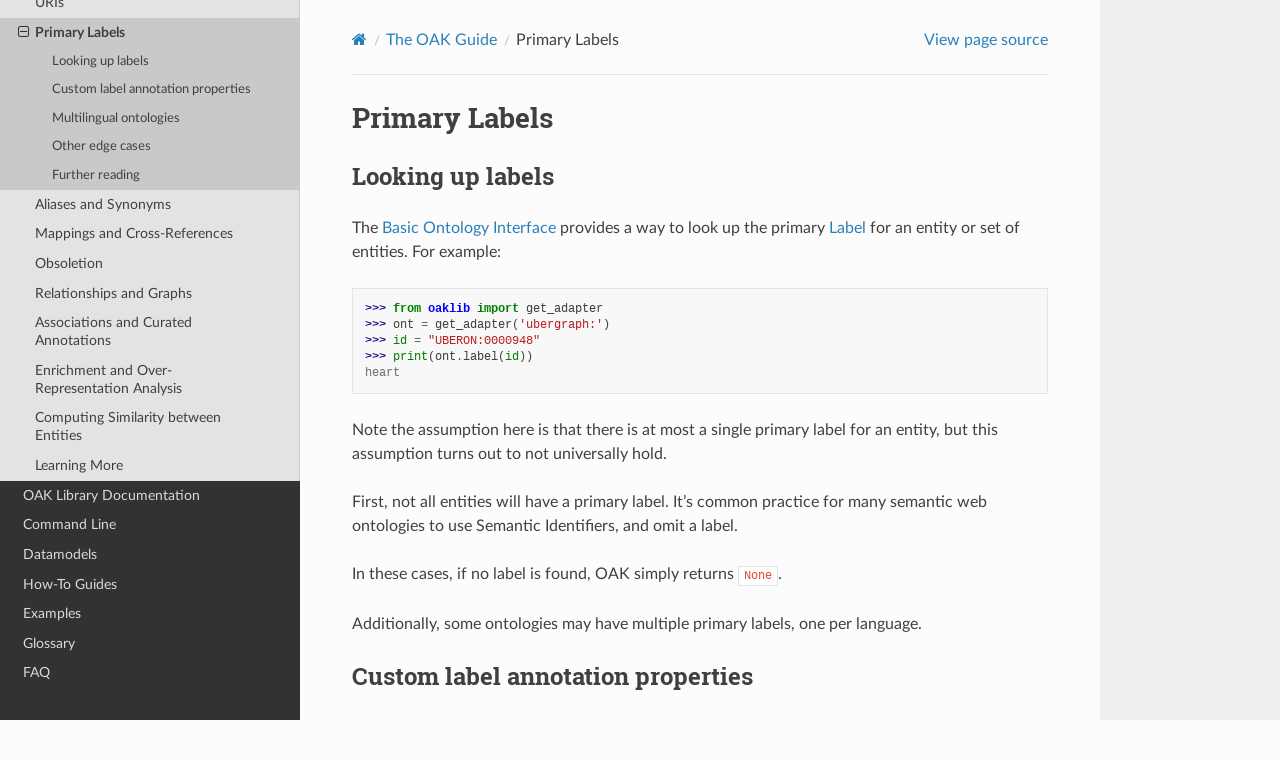

--- FILE ---
content_type: text/html; charset=utf-8
request_url: https://incatools.github.io/ontology-access-kit/guide/primary-labels.html
body_size: 4072
content:
<!DOCTYPE html>
<html class="writer-html5" lang="en" >
<head>
  <meta charset="utf-8" /><meta name="generator" content="Docutils 0.18.1: http://docutils.sourceforge.net/" />

  <meta name="viewport" content="width=device-width, initial-scale=1.0" />
  <title>Primary Labels &mdash; oaklib  documentation</title>
      <link rel="stylesheet" href="../_static/pygments.css" type="text/css" />
      <link rel="stylesheet" href="../_static/css/theme.css" type="text/css" />
      <link rel="stylesheet" href="../_static/copybutton.css" type="text/css" />
  <!--[if lt IE 9]>
    <script src="../_static/js/html5shiv.min.js"></script>
  <![endif]-->
  
        <script src="../_static/jquery.js?v=5d32c60e"></script>
        <script src="../_static/_sphinx_javascript_frameworks_compat.js?v=2cd50e6c"></script>
        <script src="../_static/documentation_options.js?v=5929fcd5"></script>
        <script src="../_static/doctools.js?v=9a2dae69"></script>
        <script src="../_static/sphinx_highlight.js?v=dc90522c"></script>
        <script src="../_static/clipboard.min.js?v=a7894cd8"></script>
        <script src="../_static/copybutton.js?v=046fa432"></script>
        <script crossorigin="anonymous" integrity="sha256-Ae2Vz/4ePdIu6ZyI/5ZGsYnb+m0JlOmKPjt6XZ9JJkA=" src="https://cdnjs.cloudflare.com/ajax/libs/require.js/2.3.4/require.min.js"></script>
        <script src="https://unpkg.com/mermaid@9.4.0/dist/mermaid.min.js"></script>
        <script>mermaid.initialize({startOnLoad:true});</script>
    <script src="../_static/js/theme.js"></script>
    <link rel="index" title="Index" href="../genindex.html" />
    <link rel="search" title="Search" href="../search.html" />
    <link rel="next" title="Aliases and Synonyms" href="aliases.html" />
    <link rel="prev" title="Identifying entities: CURIEs and URIs" href="curies-and-uris.html" /> 
</head>

<body class="wy-body-for-nav"> 
  <div class="wy-grid-for-nav">
    <nav data-toggle="wy-nav-shift" class="wy-nav-side">
      <div class="wy-side-scroll">
        <div class="wy-side-nav-search" >

          
          
          <a href="../index.html" class="icon icon-home">
            oaklib
          </a>
<div role="search">
  <form id="rtd-search-form" class="wy-form" action="../search.html" method="get">
    <input type="text" name="q" placeholder="Search docs" aria-label="Search docs" />
    <input type="hidden" name="check_keywords" value="yes" />
    <input type="hidden" name="area" value="default" />
  </form>
</div>
        </div><div class="wy-menu wy-menu-vertical" data-spy="affix" role="navigation" aria-label="Navigation menu">
              <p class="caption" role="heading"><span class="caption-text">Contents:</span></p>
<ul class="current">
<li class="toctree-l1"><a class="reference internal" href="../introduction.html">Introduction</a></li>
<li class="toctree-l1"><a class="reference internal" href="../intro/index.html">Tutorial</a></li>
<li class="toctree-l1 current"><a class="reference internal" href="index.html">The OAK Guide</a><ul class="current">
<li class="toctree-l2"><a class="reference internal" href="basics.html">OAK Basics</a></li>
<li class="toctree-l2"><a class="reference internal" href="curies-and-uris.html">Identifying entities: CURIEs and URIs</a></li>
<li class="toctree-l2 current"><a class="current reference internal" href="#">Primary Labels</a><ul>
<li class="toctree-l3"><a class="reference internal" href="#looking-up-labels">Looking up labels</a></li>
<li class="toctree-l3"><a class="reference internal" href="#custom-label-annotation-properties">Custom label annotation properties</a></li>
<li class="toctree-l3"><a class="reference internal" href="#multilingual-ontologies">Multilingual ontologies</a></li>
<li class="toctree-l3"><a class="reference internal" href="#other-edge-cases">Other edge cases</a></li>
<li class="toctree-l3"><a class="reference internal" href="#further-reading">Further reading</a></li>
</ul>
</li>
<li class="toctree-l2"><a class="reference internal" href="aliases.html">Aliases and Synonyms</a></li>
<li class="toctree-l2"><a class="reference internal" href="mappings.html">Mappings and Cross-References</a></li>
<li class="toctree-l2"><a class="reference internal" href="obsoletion.html">Obsoletion</a></li>
<li class="toctree-l2"><a class="reference internal" href="relationships-and-graphs.html">Relationships and Graphs</a></li>
<li class="toctree-l2"><a class="reference internal" href="associations.html">Associations and Curated Annotations</a></li>
<li class="toctree-l2"><a class="reference internal" href="enrichment.html">Enrichment and Over-Representation Analysis</a></li>
<li class="toctree-l2"><a class="reference internal" href="similarity.html">Computing Similarity between Entities</a></li>
<li class="toctree-l2"><a class="reference internal" href="learning-more.html">Learning More</a></li>
</ul>
</li>
<li class="toctree-l1"><a class="reference internal" href="../packages/index.html">OAK Library Documentation</a></li>
<li class="toctree-l1"><a class="reference internal" href="../cli.html">Command Line</a></li>
<li class="toctree-l1"><a class="reference internal" href="../datamodels/index.html">Datamodels</a></li>
<li class="toctree-l1"><a class="reference internal" href="../howtos/index.html">How-To Guides</a></li>
<li class="toctree-l1"><a class="reference internal" href="../examples/index.html">Examples</a></li>
<li class="toctree-l1"><a class="reference internal" href="../glossary.html">Glossary</a></li>
<li class="toctree-l1"><a class="reference internal" href="../faq/index.html">FAQ</a></li>
</ul>

        </div>
      </div>
    </nav>

    <section data-toggle="wy-nav-shift" class="wy-nav-content-wrap"><nav class="wy-nav-top" aria-label="Mobile navigation menu" >
          <i data-toggle="wy-nav-top" class="fa fa-bars"></i>
          <a href="../index.html">oaklib</a>
      </nav>

      <div class="wy-nav-content">
        <div class="rst-content">
          <div role="navigation" aria-label="Page navigation">
  <ul class="wy-breadcrumbs">
      <li><a href="../index.html" class="icon icon-home" aria-label="Home"></a></li>
          <li class="breadcrumb-item"><a href="index.html">The OAK Guide</a></li>
      <li class="breadcrumb-item active">Primary Labels</li>
      <li class="wy-breadcrumbs-aside">
            <a href="../_sources/guide/primary-labels.rst.txt" rel="nofollow"> View page source</a>
      </li>
  </ul>
  <hr/>
</div>
          <div role="main" class="document" itemscope="itemscope" itemtype="http://schema.org/Article">
           <div itemprop="articleBody">
             
  <section id="primary-labels">
<span id="id1"></span><h1>Primary Labels<a class="headerlink" href="#primary-labels" title="Link to this heading"></a></h1>
<section id="looking-up-labels">
<h2>Looking up labels<a class="headerlink" href="#looking-up-labels" title="Link to this heading"></a></h2>
<p>The <a class="reference internal" href="../packages/interfaces/basic.html#basic-ontology-interface"><span class="std std-ref">Basic Ontology Interface</span></a> provides a way to look up the primary <a class="reference internal" href="../glossary.html#term-Label"><span class="xref std std-term">Label</span></a> for an
entity or set of entities. For example:</p>
<div class="highlight-python notranslate"><div class="highlight"><pre><span></span><span class="gp">&gt;&gt;&gt; </span><span class="kn">from</span><span class="w"> </span><span class="nn">oaklib</span><span class="w"> </span><span class="kn">import</span> <span class="n">get_adapter</span>
<span class="gp">&gt;&gt;&gt; </span><span class="n">ont</span> <span class="o">=</span> <span class="n">get_adapter</span><span class="p">(</span><span class="s1">&#39;ubergraph:&#39;</span><span class="p">)</span>
<span class="gp">&gt;&gt;&gt; </span><span class="nb">id</span> <span class="o">=</span> <span class="s2">&quot;UBERON:0000948&quot;</span>
<span class="gp">&gt;&gt;&gt; </span><span class="nb">print</span><span class="p">(</span><span class="n">ont</span><span class="o">.</span><span class="n">label</span><span class="p">(</span><span class="nb">id</span><span class="p">))</span>
<span class="go">heart</span>
</pre></div>
</div>
<p>Note the assumption here is that there is at most a single primary label for an entity,
but this assumption turns out to not universally hold.</p>
<p>First, not all entities will have a primary label. It’s common practice for
many semantic web ontologies to use <span class="xref std std-term">Semantic Identifiers</span>, and omit a label.</p>
<p>In these cases, if no label is found, OAK simply returns <code class="docutils literal notranslate"><span class="pre">None</span></code>.</p>
<p>Additionally, some ontologies may have multiple primary labels, one per language.</p>
</section>
<section id="custom-label-annotation-properties">
<h2>Custom label annotation properties<a class="headerlink" href="#custom-label-annotation-properties" title="Link to this heading"></a></h2>
<p>By default, OAK will use the <code class="docutils literal notranslate"><span class="pre">rdfs:label</span></code> property to find the primary label.
While this should work with an OBO ontology, it is not guaranteed to work with
other ontologies. Some ontologies may use a different property like:</p>
<ul class="simple">
<li><p><code class="docutils literal notranslate"><span class="pre">skos:prefLabel</span></code> (this is common for skos vocabularies)</p></li>
<li><p><code class="docutils literal notranslate"><span class="pre">foaf:name</span></code></p></li>
</ul>
<p>Some adapters will allow you to use custom mappings from rdfs:label to these
other properties. Here you can either specify a specific <em>profiles</em>, or
provide a set of mappings in SSSOM form.</p>
<div class="highlight-python notranslate"><div class="highlight"><pre><span></span><span class="gp">&gt;&gt;&gt; </span><span class="kn">from</span><span class="w"> </span><span class="nn">oaklib</span><span class="w"> </span><span class="kn">import</span> <span class="n">get_adapter</span>
<span class="gp">&gt;&gt;&gt; </span><span class="kn">from</span><span class="w"> </span><span class="nn">oaklib.mappers</span><span class="w"> </span><span class="kn">import</span> <span class="n">OntologyMetadataMapper</span>
<span class="gp">&gt;&gt;&gt; </span><span class="c1"># use the standard sparql adapter over local files</span>
<span class="gp">&gt;&gt;&gt; </span><span class="n">adapter</span> <span class="o">=</span> <span class="n">get_adapter</span><span class="p">(</span><span class="s2">&quot;tests/input/soil-profile.skos.nt&quot;</span><span class="p">)</span>
<span class="gp">&gt;&gt;&gt; </span><span class="c1"># add a custom prefix</span>
<span class="gp">&gt;&gt;&gt; </span><span class="n">adapter</span><span class="o">.</span><span class="n">prefix_map</span><span class="p">()[</span><span class="s2">&quot;soilprofile&quot;</span><span class="p">]</span> <span class="o">=</span> <span class="s2">&quot;http://anzsoil.org/def/au/asls/soil-profile/&quot;</span>
<span class="gp">&gt;&gt;&gt; </span><span class="c1"># create a mapper for mapping OMO to a custom vocab</span>
<span class="gp">&gt;&gt;&gt; </span><span class="n">mapper</span> <span class="o">=</span> <span class="n">OntologyMetadataMapper</span><span class="p">([],</span> <span class="n">curie_converter</span><span class="o">=</span><span class="n">adapter</span><span class="o">.</span><span class="n">converter</span><span class="p">)</span>
<span class="gp">&gt;&gt;&gt; </span><span class="n">mapper</span><span class="o">.</span><span class="n">use_skos_profile</span><span class="p">()</span>
<span class="gp">&gt;&gt;&gt; </span><span class="n">adapter</span><span class="o">.</span><span class="n">ontology_metamodel_mapper</span> <span class="o">=</span> <span class="n">mapper</span>
<span class="gp">&gt;&gt;&gt; </span><span class="k">for</span> <span class="n">entity</span> <span class="ow">in</span> <span class="n">adapter</span><span class="o">.</span><span class="n">entities</span><span class="p">():</span>
<span class="gp">... </span>    <span class="nb">print</span><span class="p">(</span><span class="n">entity</span><span class="p">,</span> <span class="n">adapter</span><span class="o">.</span><span class="n">label</span><span class="p">(</span><span class="n">entity</span><span class="p">))</span>

<span class="go">...</span>
<span class="go">soilprofile:voids-cracks-1 Fine (voids cracks)</span>
<span class="go">soilprofile:voids-cracks-2 Medium (voids cracks)</span>
<span class="go">soilprofile:voids-cracks-3 Coarse (voids cracks)</span>
<span class="go">soilprofile:voids-cracks-4 Very coarse (voids cracks)</span>
<span class="go">soilprofile:voids-cracks-5 Extremely coarse (voids cracks)</span>
<span class="go">...</span>
</pre></div>
</div>
</section>
<section id="multilingual-ontologies">
<h2>Multilingual ontologies<a class="headerlink" href="#multilingual-ontologies" title="Link to this heading"></a></h2>
<p>Many ontologies assume English as a default, and only provide a single
primary label (whether this is via rdfs:label, or via another <span class="xref std std-term">Annotation Property</span>).</p>
<p>Others may provide multiple primary labels, with a maximum of one per language.</p>
<p>OAK still makes the maximum one primary label assumption, but you can
set the language as a property of the adapter. For example:</p>
<div class="highlight-python notranslate"><div class="highlight"><pre><span></span><span class="o">&gt;&gt;</span> <span class="n">adapter</span><span class="o">.</span><span class="n">preferred_language</span> <span class="o">=</span> <span class="s2">&quot;fr&quot;</span>
</pre></div>
</div>
</section>
<section id="other-edge-cases">
<h2>Other edge cases<a class="headerlink" href="#other-edge-cases" title="Link to this heading"></a></h2>
<p>Even for OBO ontologies, there are some edge cases, such as cases
where we may find multiple labels for a single entity. This can
happen when two or more ontologies are merged, and these ontologies
contain the same entity, but with different labels.</p>
<p>This is not infrequent when we have triplestores that merge together
multiple ontologies as in Ubergraph.</p>
<p>Even when an ontology is not intended to be multilingual, there is no standard way
to type a label literal; some are typed as xsd:string, and some using a <code class="docutils literal notranslate"><span class="pre">en</span></code> language tag.
This is important because queries for one may not work for another.</p>
<p>OAK is intended to abstract over some of these implementation differences,
and to provide a <em>common interface</em> such that intererable code can be
written that will work with a wide variety of ontologies and vocabularies.</p>
</section>
<section id="further-reading">
<h2>Further reading<a class="headerlink" href="#further-reading" title="Link to this heading"></a></h2>
<ul class="simple">
<li><p><a class="reference external" href="https://obofoundry.org/principles/fp-012-naming-conventions.html">OBO Foundry: Naming Conventions</a></p></li>
</ul>
</section>
</section>


           </div>
          </div>
          <footer><div class="rst-footer-buttons" role="navigation" aria-label="Footer">
        <a href="curies-and-uris.html" class="btn btn-neutral float-left" title="Identifying entities: CURIEs and URIs" accesskey="p" rel="prev"><span class="fa fa-arrow-circle-left" aria-hidden="true"></span> Previous</a>
        <a href="aliases.html" class="btn btn-neutral float-right" title="Aliases and Synonyms" accesskey="n" rel="next">Next <span class="fa fa-arrow-circle-right" aria-hidden="true"></span></a>
    </div>

  <hr/>

  <div role="contentinfo">
    <p>&#169; Copyright 2022-2025, OAK developers.</p>
  </div>

  Built with <a href="https://www.sphinx-doc.org/">Sphinx</a> using a
    <a href="https://github.com/readthedocs/sphinx_rtd_theme">theme</a>
    provided by <a href="https://readthedocs.org">Read the Docs</a>.
   

</footer>
        </div>
      </div>
    </section>
  </div>
  <script>
      jQuery(function () {
          SphinxRtdTheme.Navigation.enable(true);
      });
  </script> 

</body>
</html>